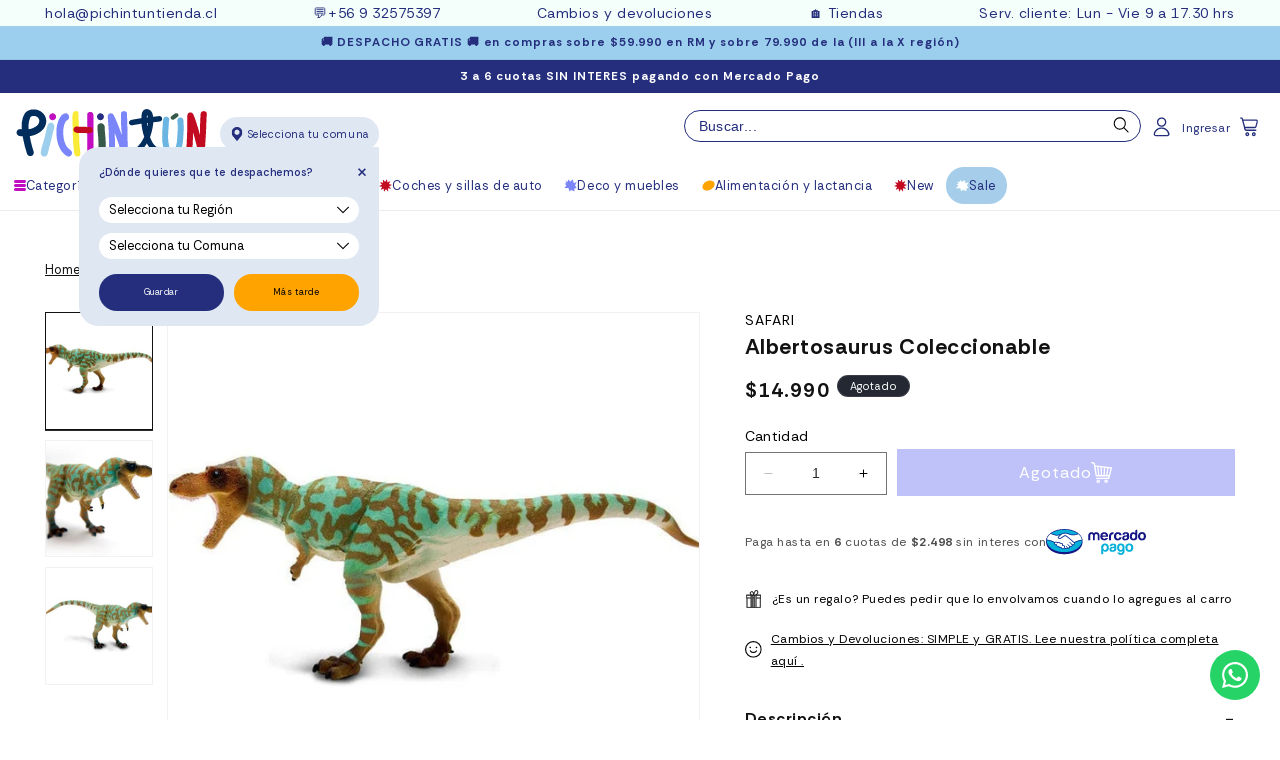

--- FILE ---
content_type: text/css
request_url: https://www.pichintun.com/cdn/shop/t/43/assets/component-semaforo.css?v=107740756700408958161739976873
body_size: -15
content:
.product_semaforo{font-size:1.1rem;padding:5px 0;position:relative;display:none}.product_semaforo .texto{position:relative;display:flex;align-items:center;flex-wrap:wrap;gap:10px;cursor:pointer}.product_semaforo .texto .color{display:inline-block;width:1em;height:1em;border-radius:100%;background-color:#b9b9b9}.product_semaforo .texto .question{display:inline-flex;align-items:center;justify-content:center;font-style:normal;font-weight:700;width:1em;height:1em;border-radius:100%;border:1.5px solid;padding:6px 5.5px 6px 6px;text-align:center;font-size:.9rem;margin-left:-2px}.product_semaforo .pop-sem{display:block;position:absolute;top:calc(100% + -0px);left:0;z-index:2;background:rgb(var(--color-background));border:1px solid #ddd;padding:7px 14px 10px;opacity:0;visibility:hidden}.product_semaforo:hover .pop-sem{opacity:1;visibility:visible}.product_semaforo .pop-sem:after{content:"";display:block;position:absolute;top:-5px;left:34px;width:10px;height:10px;background:rgb(var(--color-background));border-right:1px solid #ddd;border-bottom:1px solid #ddd;transform:rotate(-135deg)}.product_semaforo .pop-sem p{display:block;padding:0;margin:0}.product-popup-modal.product-popup-modal-semaforo[open]{z-index:2000}.product-popup-modal-semaforo .product-popup-modal__content{padding:0 3rem 3rem;height:auto;top:50%;transform:translate(-50%,-50%);margin-top:0}.product-popup-modal-semaforo .product-popup-modal__content h1{margin-bottom:20px}.product-popup-modal-semaforo .product-popup-modal__content .button{width:auto;margin-top:10px}.pre-check .tiempos-finales{position:relative;font-size:1rem}.pre-check .tiempos-finales>p{display:flex;align-items:center;justify-content:center;flex-wrap:wrap;gap:3px;background-color:var(--button_back_color);color:var(--button_text_color);padding:8px 14px;border-radius:var(--buttons-radius-outset);cursor:pointer}.pre-check .tiempos-finales>p .question{display:inline-flex;align-items:center;justify-content:center;font-style:normal;font-weight:700;width:1em;height:1em;border-radius:100%;border:1.5px solid;padding:6px 5.5px 6px 6px;text-align:center;font-size:.9rem;margin-left:1px}.pre-check .tiempos-finales .pop-tiempos{display:block;position:absolute;bottom:calc(100% + 5px);left:0;z-index:2;background:rgb(var(--color-background));border:1px solid #ddd;padding:7px 14px 10px;opacity:0;visibility:hidden}.pre-check .tiempos-finales:hover .pop-tiempos{opacity:1;visibility:visible}.pre-check .tiempos-finales .pop-tiempos:after{content:"";display:block;position:absolute;bottom:-5px;left:34px;width:10px;height:10px;background:rgb(var(--color-background));border-right:1px solid #ddd;border-bottom:1px solid #ddd;transform:rotate(45deg)}.pre-check .tiempos-finales .pop-tiempos p{display:block;padding:0;margin:0}
/*# sourceMappingURL=/cdn/shop/t/43/assets/component-semaforo.css.map?v=107740756700408958161739976873 */


--- FILE ---
content_type: text/javascript; charset=utf-8
request_url: https://www.pichintun.com/products/albertosaurus-coleccionable.js
body_size: 1021
content:
{"id":7556858675375,"title":"Albertosaurus Coleccionable","handle":"albertosaurus-coleccionable","description":"\u003cp\u003e\u003cspan\u003eSumérgete en la era Cretácica con nuestro Albertosaurus Coleccionable de Safari. \u003c\/span\u003e\u003c\/p\u003e\n\u003cp\u003e\u003cspan\u003eEste depredador imponente era más ligero y más ágil que su pariente el Tyrannosaurus Rex. Reconstruye su feroz mundo de maneras completamente nuevas con esta figura de juguete. ¡Explora, descubre y captura la magia de la prehistoria!\u003c\/span\u003e\u003c\/p\u003e\n\u003cp dir=\"ltr\" id=\"tw-target-text\" data-placeholder=\"Traducción\" class=\"tw-data-text tw-text-large tw-ta\"\u003e\u003cspan lang=\"es\" class=\"Y2IQFc\"\u003eNombre científico: Albertosaurus (\"Lagarto de Alberta\") sarcófago (\"Flesh Eater\").\u003c\/span\u003e\u003c\/p\u003e\n\u003cp\u003e\u003cspan\u003eForma parte de la c\u003c\/span\u003e\u003cspan lang=\"es\" class=\"Y2IQFc\"\u003eolección Wild Safari® Prehistoric World.\u003c\/span\u003e\u003c\/p\u003e\n\u003cp\u003eEstos productos no son tóxicos y además no contienen BPA.\u003cbr\u003e\u003cbr\u003e* Es importante mencionar que al ser pintado a mano, el color puede variar entre una figura y otra.\u003cbr\u003e\u003c\/p\u003e\n\u003ch3\u003eInformación Técnica\u003c\/h3\u003e\n\u003cul\u003e\n\u003cli\u003e\n\u003cstrong\u003eMaterial: \u003c\/strong\u003ePlástico.\u003cbr\u003e\n\u003c\/li\u003e\n\u003cli\u003e\n\u003cstrong\u003eMedidas:\u003c\/strong\u003e 25 cm largo 6 cm alto\u003cbr\u003e\n\u003c\/li\u003e\n\u003cli\u003e\n\u003cstrong\u003ePaís Marca:\u003c\/strong\u003e Estados Unidos.\u003cbr\u003e\n\u003c\/li\u003e\n\u003cli\u003e\n\u003cstrong\u003eEdad:\u003c\/strong\u003e Desde los 3 años.\u003cbr\u003e\n\u003c\/li\u003e\n\u003c\/ul\u003e\n\u003cp\u003e\u003cstrong\u003eAdvertencia:\u003c\/strong\u003e Producto no apto para niños menores de 3 años. Puede contener partes pequeñas que al ser ingeridas y\/o inhaladas por menores de 3 años puede producir asfixia.\u003c\/p\u003e","published_at":"2023-05-16T15:17:29-04:00","created_at":"2023-05-16T15:11:16-04:00","vendor":"SAFARI","type":"Animales y Dinosaurios","tags":["3-a-5-anos","5-a-7-anos","60OOF24N","7-o-anos","animales-y-dinosaurios-coleccionables","bajo-15-000","coleccionables","coleccionista","juguetes","kids","niños","safari","spo-disabled","Sucursal_1","Sucursal_2","Sucursal_4"],"price":1499000,"price_min":1499000,"price_max":1499000,"available":false,"price_varies":false,"compare_at_price":null,"compare_at_price_min":0,"compare_at_price_max":0,"compare_at_price_varies":false,"variants":[{"id":42544968007855,"title":"Default Title","option1":"Default Title","option2":null,"option3":null,"sku":"SA100740","requires_shipping":true,"taxable":true,"featured_image":null,"available":false,"name":"Albertosaurus Coleccionable","public_title":null,"options":["Default Title"],"price":1499000,"weight":300,"compare_at_price":null,"inventory_management":"shopify","barcode":"095866005641","requires_selling_plan":false,"selling_plan_allocations":[]}],"images":["\/\/cdn.shopify.com\/s\/files\/1\/0081\/0149\/4842\/files\/safari-animales-y-dinosaurios-coleccionables-albertosaurus-coleccionable-sa100740-36368875880623.jpg?v=1684264587","\/\/cdn.shopify.com\/s\/files\/1\/0081\/0149\/4842\/files\/safari-animales-y-dinosaurios-coleccionables-albertosaurus-coleccionable-sa100740-36368876109999.jpg?v=1684264590","\/\/cdn.shopify.com\/s\/files\/1\/0081\/0149\/4842\/files\/safari-animales-y-dinosaurios-coleccionables-albertosaurus-coleccionable-sa100740-36368876437679.jpg?v=1684264766"],"featured_image":"\/\/cdn.shopify.com\/s\/files\/1\/0081\/0149\/4842\/files\/safari-animales-y-dinosaurios-coleccionables-albertosaurus-coleccionable-sa100740-36368875880623.jpg?v=1684264587","options":[{"name":"Title","position":1,"values":["Default Title"]}],"url":"\/products\/albertosaurus-coleccionable","media":[{"alt":"SAFARI Animales y Dinosaurios Coleccionables Albertosaurus Coleccionable SA100740","id":28797667279023,"position":1,"preview_image":{"aspect_ratio":1.0,"height":685,"width":685,"src":"https:\/\/cdn.shopify.com\/s\/files\/1\/0081\/0149\/4842\/files\/safari-animales-y-dinosaurios-coleccionables-albertosaurus-coleccionable-sa100740-36368875880623.jpg?v=1684264587"},"aspect_ratio":1.0,"height":685,"media_type":"image","src":"https:\/\/cdn.shopify.com\/s\/files\/1\/0081\/0149\/4842\/files\/safari-animales-y-dinosaurios-coleccionables-albertosaurus-coleccionable-sa100740-36368875880623.jpg?v=1684264587","width":685},{"alt":"SAFARI Animales y Dinosaurios Coleccionables Albertosaurus Coleccionable SA100740","id":28797667410095,"position":2,"preview_image":{"aspect_ratio":1.0,"height":685,"width":685,"src":"https:\/\/cdn.shopify.com\/s\/files\/1\/0081\/0149\/4842\/files\/safari-animales-y-dinosaurios-coleccionables-albertosaurus-coleccionable-sa100740-36368876109999.jpg?v=1684264590"},"aspect_ratio":1.0,"height":685,"media_type":"image","src":"https:\/\/cdn.shopify.com\/s\/files\/1\/0081\/0149\/4842\/files\/safari-animales-y-dinosaurios-coleccionables-albertosaurus-coleccionable-sa100740-36368876109999.jpg?v=1684264590","width":685},{"alt":"SAFARI Animales y Dinosaurios Coleccionables Albertosaurus Coleccionable SA100740","id":28797670031535,"position":3,"preview_image":{"aspect_ratio":1.0,"height":685,"width":685,"src":"https:\/\/cdn.shopify.com\/s\/files\/1\/0081\/0149\/4842\/files\/safari-animales-y-dinosaurios-coleccionables-albertosaurus-coleccionable-sa100740-36368876437679.jpg?v=1684264766"},"aspect_ratio":1.0,"height":685,"media_type":"image","src":"https:\/\/cdn.shopify.com\/s\/files\/1\/0081\/0149\/4842\/files\/safari-animales-y-dinosaurios-coleccionables-albertosaurus-coleccionable-sa100740-36368876437679.jpg?v=1684264766","width":685}],"requires_selling_plan":false,"selling_plan_groups":[]}

--- FILE ---
content_type: image/svg+xml
request_url: https://www.pichintun.com/cdn/shop/files/i-4.svg?v=1723037188
body_size: 3421
content:
<svg xmlns="http://www.w3.org/2000/svg" xmlns:xlink="http://www.w3.org/1999/xlink" width="13" height="13" viewBox="0 0 13 13">
  <defs>
    <pattern id="pattern" preserveAspectRatio="xMidYMid slice" width="100%" height="100%" viewBox="0 0 209 209">
      <image width="209" height="209" xlink:href="[data-uri]"/>
    </pattern>
  </defs>
  <rect id="iconos-07" width="13" height="13" fill="url(#pattern)"/>
</svg>
